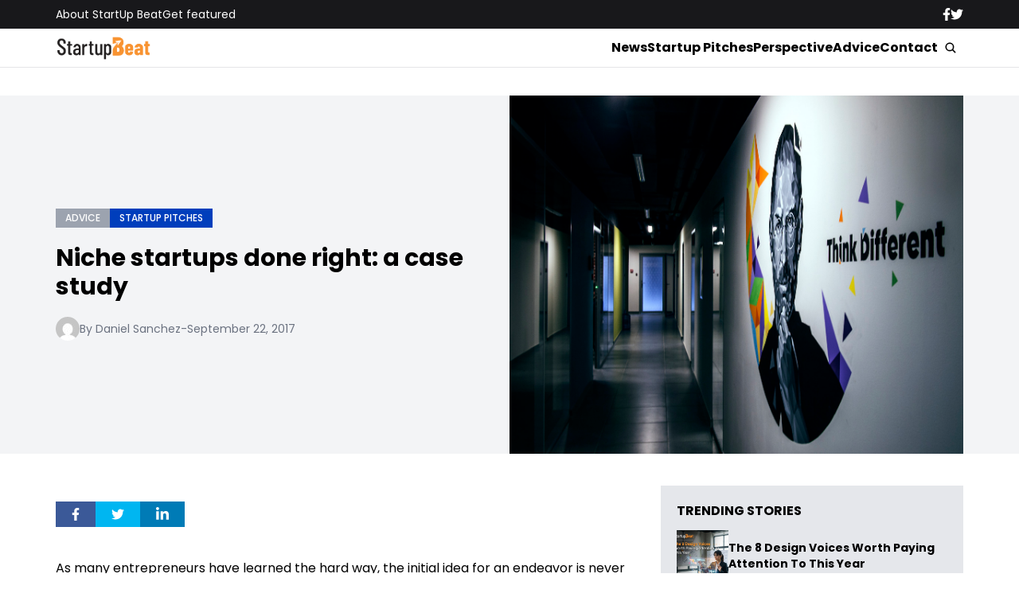

--- FILE ---
content_type: text/html; charset=UTF-8
request_url: https://startupbeat.com/niche-startups-done-right-case-study/26487/
body_size: 15195
content:


<!DOCTYPE html>
<html lang="en">
<head>
  <meta charset="UTF-8">
  <meta http-equiv="X-UA-Compatible" content="IE=edge">
  <meta name="viewport" content="width=device-width, initial-scale=1.0">
  <!-- <link rel="icon" type="image/png" href="https://startupbeat.com/wp-content/themes/startupbeat/assets/images/favicon.ico"> -->
  <link rel="stylesheet" href="https://startupbeat.com/wp-content/themes/startupbeat/assets/css/tailwindstyle.css">
  <!-- <script src="https://cdn.tailwindcss.com"></script> -->
  <link rel="preconnect" href="https://fonts.googleapis.com">
  <link rel="preconnect" href="https://fonts.gstatic.com" crossorigin>
  <link href="https://fonts.googleapis.com/css2?family=Poppins:ital,wght@0,300;0,400;0,500;0,700;1,300;1,400;1,500;1,700&display=swap" rel="stylesheet">
  <link rel="stylesheet" href="https://startupbeat.com/wp-content/themes/startupbeat/assets/css/main.css">
  <title>Niche startups done right: a case study - StartUp Beat</title>

  <!-- Google Tag Manager -->
  <script>(function(w,d,s,l,i){w[l]=w[l]||[];w[l].push({'gtm.start':
  new Date().getTime(),event:'gtm.js'});var f=d.getElementsByTagName(s)[0],
  j=d.createElement(s),dl=l!='dataLayer'?'&l='+l:'';j.async=true;j.src='https://www.googletagmanager.com/gtm.js?id='+i+dl;f.parentNode.insertBefore(j,f);
  })(window,document,'script','dataLayer','GTM-K5CVF6S');</script>
  <!-- End Google Tag Manager -->

  <meta name='robots' content='index, follow, max-image-preview:large, max-snippet:-1, max-video-preview:-1' />

	<!-- This site is optimized with the Yoast SEO plugin v25.9 - https://yoast.com/wordpress/plugins/seo/ -->
	<link rel="canonical" href="https://startupbeat.com/niche-startups-done-right-case-study/26487/" />
	<meta property="og:locale" content="en_US" />
	<meta property="og:type" content="article" />
	<meta property="og:title" content="Niche startups done right: a case study - StartUp Beat" />
	<meta property="og:description" content="As many entrepreneurs have learned the hard way, the initial idea for an endeavor is never optimal, never ready. To make it the best it can be it needs to be slashed, trimmed and refined. Aiming to solve a very specific problem lets you focus on providing the best possible solution. In a world filled [&hellip;]" />
	<meta property="og:url" content="https://startupbeat.com/niche-startups-done-right-case-study/26487/" />
	<meta property="og:site_name" content="StartUp Beat" />
	<meta property="article:published_time" content="2017-09-22T20:14:48+00:00" />
	<meta property="article:modified_time" content="2017-09-22T20:16:37+00:00" />
	<meta property="og:image" content="https://startupbeat.com/wp-content/uploads/2017/09/think-different.jpg" />
	<meta property="og:image:width" content="1280" />
	<meta property="og:image:height" content="960" />
	<meta property="og:image:type" content="image/jpeg" />
	<meta name="author" content="Daniel Sanchez" />
	<meta name="twitter:label1" content="Written by" />
	<meta name="twitter:data1" content="Daniel Sanchez" />
	<meta name="twitter:label2" content="Est. reading time" />
	<meta name="twitter:data2" content="3 minutes" />
	<script type="application/ld+json" class="yoast-schema-graph">{"@context":"https://schema.org","@graph":[{"@type":"Article","@id":"https://startupbeat.com/niche-startups-done-right-case-study/26487/#article","isPartOf":{"@id":"https://startupbeat.com/niche-startups-done-right-case-study/26487/"},"author":{"name":"Daniel Sanchez","@id":"https://startupbeat.com/#/schema/person/41e774129cb2049ba7d79ed03594cf95"},"headline":"Niche startups done right: a case study","datePublished":"2017-09-22T20:14:48+00:00","dateModified":"2017-09-22T20:16:37+00:00","mainEntityOfPage":{"@id":"https://startupbeat.com/niche-startups-done-right-case-study/26487/"},"wordCount":613,"publisher":{"@id":"https://startupbeat.com/#organization"},"image":{"@id":"https://startupbeat.com/niche-startups-done-right-case-study/26487/#primaryimage"},"thumbnailUrl":"https://startupbeat.com/wp-content/uploads/2017/09/think-different.jpg","keywords":["apps","entrepreneur","market research","niche startup"],"articleSection":["Advice","Startup Pitches"],"inLanguage":"en-US"},{"@type":"WebPage","@id":"https://startupbeat.com/niche-startups-done-right-case-study/26487/","url":"https://startupbeat.com/niche-startups-done-right-case-study/26487/","name":"Niche startups done right: a case study - StartUp Beat","isPartOf":{"@id":"https://startupbeat.com/#website"},"primaryImageOfPage":{"@id":"https://startupbeat.com/niche-startups-done-right-case-study/26487/#primaryimage"},"image":{"@id":"https://startupbeat.com/niche-startups-done-right-case-study/26487/#primaryimage"},"thumbnailUrl":"https://startupbeat.com/wp-content/uploads/2017/09/think-different.jpg","datePublished":"2017-09-22T20:14:48+00:00","dateModified":"2017-09-22T20:16:37+00:00","breadcrumb":{"@id":"https://startupbeat.com/niche-startups-done-right-case-study/26487/#breadcrumb"},"inLanguage":"en-US","potentialAction":[{"@type":"ReadAction","target":["https://startupbeat.com/niche-startups-done-right-case-study/26487/"]}]},{"@type":"ImageObject","inLanguage":"en-US","@id":"https://startupbeat.com/niche-startups-done-right-case-study/26487/#primaryimage","url":"https://startupbeat.com/wp-content/uploads/2017/09/think-different.jpg","contentUrl":"https://startupbeat.com/wp-content/uploads/2017/09/think-different.jpg","width":1280,"height":960,"caption":"niche startups"},{"@type":"BreadcrumbList","@id":"https://startupbeat.com/niche-startups-done-right-case-study/26487/#breadcrumb","itemListElement":[{"@type":"ListItem","position":1,"name":"Home","item":"https://startupbeat.com/"},{"@type":"ListItem","position":2,"name":"Niche startups done right: a case study"}]},{"@type":"WebSite","@id":"https://startupbeat.com/#website","url":"https://startupbeat.com/","name":"StartUp Beat","description":"","publisher":{"@id":"https://startupbeat.com/#organization"},"potentialAction":[{"@type":"SearchAction","target":{"@type":"EntryPoint","urlTemplate":"https://startupbeat.com/?s={search_term_string}"},"query-input":{"@type":"PropertyValueSpecification","valueRequired":true,"valueName":"search_term_string"}}],"inLanguage":"en-US"},{"@type":"Organization","@id":"https://startupbeat.com/#organization","name":"StartUp Beat","url":"https://startupbeat.com/","logo":{"@type":"ImageObject","inLanguage":"en-US","@id":"https://startupbeat.com/#/schema/logo/image/","url":"","contentUrl":"","caption":"StartUp Beat"},"image":{"@id":"https://startupbeat.com/#/schema/logo/image/"}},{"@type":"Person","@id":"https://startupbeat.com/#/schema/person/41e774129cb2049ba7d79ed03594cf95","name":"Daniel Sanchez","image":{"@type":"ImageObject","inLanguage":"en-US","@id":"https://startupbeat.com/#/schema/person/image/","url":"https://secure.gravatar.com/avatar/fae26fd0aed31203fce7139b25c295b8bc44c36a007da3392880896c3cb0d8f4?s=96&d=mm&r=g","contentUrl":"https://secure.gravatar.com/avatar/fae26fd0aed31203fce7139b25c295b8bc44c36a007da3392880896c3cb0d8f4?s=96&d=mm&r=g","caption":"Daniel Sanchez"},"description":"Hailing from the Caribbean coast of Colombia, Daniel is a writer and freelance translator with a background in biology. When not word-smithing, you will probably find him chasing frogs somewhere around the tropical belt.","url":"https://startupbeat.com/author/daniel/"}]}</script>
	<!-- / Yoast SEO plugin. -->


<link rel="alternate" type="application/rss+xml" title="StartUp Beat &raquo; Niche startups done right: a case study Comments Feed" href="https://startupbeat.com/niche-startups-done-right-case-study/26487/feed/" />
<link rel="alternate" title="oEmbed (JSON)" type="application/json+oembed" href="https://startupbeat.com/wp-json/oembed/1.0/embed?url=https%3A%2F%2Fstartupbeat.com%2Fniche-startups-done-right-case-study%2F26487%2F" />
<link rel="alternate" title="oEmbed (XML)" type="text/xml+oembed" href="https://startupbeat.com/wp-json/oembed/1.0/embed?url=https%3A%2F%2Fstartupbeat.com%2Fniche-startups-done-right-case-study%2F26487%2F&#038;format=xml" />
<style id='wp-img-auto-sizes-contain-inline-css' type='text/css'>
img:is([sizes=auto i],[sizes^="auto," i]){contain-intrinsic-size:3000px 1500px}
/*# sourceURL=wp-img-auto-sizes-contain-inline-css */
</style>
<style id='wp-emoji-styles-inline-css' type='text/css'>

	img.wp-smiley, img.emoji {
		display: inline !important;
		border: none !important;
		box-shadow: none !important;
		height: 1em !important;
		width: 1em !important;
		margin: 0 0.07em !important;
		vertical-align: -0.1em !important;
		background: none !important;
		padding: 0 !important;
	}
/*# sourceURL=wp-emoji-styles-inline-css */
</style>
<style id='wp-block-library-inline-css' type='text/css'>
:root{--wp-block-synced-color:#7a00df;--wp-block-synced-color--rgb:122,0,223;--wp-bound-block-color:var(--wp-block-synced-color);--wp-editor-canvas-background:#ddd;--wp-admin-theme-color:#007cba;--wp-admin-theme-color--rgb:0,124,186;--wp-admin-theme-color-darker-10:#006ba1;--wp-admin-theme-color-darker-10--rgb:0,107,160.5;--wp-admin-theme-color-darker-20:#005a87;--wp-admin-theme-color-darker-20--rgb:0,90,135;--wp-admin-border-width-focus:2px}@media (min-resolution:192dpi){:root{--wp-admin-border-width-focus:1.5px}}.wp-element-button{cursor:pointer}:root .has-very-light-gray-background-color{background-color:#eee}:root .has-very-dark-gray-background-color{background-color:#313131}:root .has-very-light-gray-color{color:#eee}:root .has-very-dark-gray-color{color:#313131}:root .has-vivid-green-cyan-to-vivid-cyan-blue-gradient-background{background:linear-gradient(135deg,#00d084,#0693e3)}:root .has-purple-crush-gradient-background{background:linear-gradient(135deg,#34e2e4,#4721fb 50%,#ab1dfe)}:root .has-hazy-dawn-gradient-background{background:linear-gradient(135deg,#faaca8,#dad0ec)}:root .has-subdued-olive-gradient-background{background:linear-gradient(135deg,#fafae1,#67a671)}:root .has-atomic-cream-gradient-background{background:linear-gradient(135deg,#fdd79a,#004a59)}:root .has-nightshade-gradient-background{background:linear-gradient(135deg,#330968,#31cdcf)}:root .has-midnight-gradient-background{background:linear-gradient(135deg,#020381,#2874fc)}:root{--wp--preset--font-size--normal:16px;--wp--preset--font-size--huge:42px}.has-regular-font-size{font-size:1em}.has-larger-font-size{font-size:2.625em}.has-normal-font-size{font-size:var(--wp--preset--font-size--normal)}.has-huge-font-size{font-size:var(--wp--preset--font-size--huge)}.has-text-align-center{text-align:center}.has-text-align-left{text-align:left}.has-text-align-right{text-align:right}.has-fit-text{white-space:nowrap!important}#end-resizable-editor-section{display:none}.aligncenter{clear:both}.items-justified-left{justify-content:flex-start}.items-justified-center{justify-content:center}.items-justified-right{justify-content:flex-end}.items-justified-space-between{justify-content:space-between}.screen-reader-text{border:0;clip-path:inset(50%);height:1px;margin:-1px;overflow:hidden;padding:0;position:absolute;width:1px;word-wrap:normal!important}.screen-reader-text:focus{background-color:#ddd;clip-path:none;color:#444;display:block;font-size:1em;height:auto;left:5px;line-height:normal;padding:15px 23px 14px;text-decoration:none;top:5px;width:auto;z-index:100000}html :where(.has-border-color){border-style:solid}html :where([style*=border-top-color]){border-top-style:solid}html :where([style*=border-right-color]){border-right-style:solid}html :where([style*=border-bottom-color]){border-bottom-style:solid}html :where([style*=border-left-color]){border-left-style:solid}html :where([style*=border-width]){border-style:solid}html :where([style*=border-top-width]){border-top-style:solid}html :where([style*=border-right-width]){border-right-style:solid}html :where([style*=border-bottom-width]){border-bottom-style:solid}html :where([style*=border-left-width]){border-left-style:solid}html :where(img[class*=wp-image-]){height:auto;max-width:100%}:where(figure){margin:0 0 1em}html :where(.is-position-sticky){--wp-admin--admin-bar--position-offset:var(--wp-admin--admin-bar--height,0px)}@media screen and (max-width:600px){html :where(.is-position-sticky){--wp-admin--admin-bar--position-offset:0px}}

/*# sourceURL=wp-block-library-inline-css */
</style><style id='global-styles-inline-css' type='text/css'>
:root{--wp--preset--aspect-ratio--square: 1;--wp--preset--aspect-ratio--4-3: 4/3;--wp--preset--aspect-ratio--3-4: 3/4;--wp--preset--aspect-ratio--3-2: 3/2;--wp--preset--aspect-ratio--2-3: 2/3;--wp--preset--aspect-ratio--16-9: 16/9;--wp--preset--aspect-ratio--9-16: 9/16;--wp--preset--color--black: #000000;--wp--preset--color--cyan-bluish-gray: #abb8c3;--wp--preset--color--white: #ffffff;--wp--preset--color--pale-pink: #f78da7;--wp--preset--color--vivid-red: #cf2e2e;--wp--preset--color--luminous-vivid-orange: #ff6900;--wp--preset--color--luminous-vivid-amber: #fcb900;--wp--preset--color--light-green-cyan: #7bdcb5;--wp--preset--color--vivid-green-cyan: #00d084;--wp--preset--color--pale-cyan-blue: #8ed1fc;--wp--preset--color--vivid-cyan-blue: #0693e3;--wp--preset--color--vivid-purple: #9b51e0;--wp--preset--gradient--vivid-cyan-blue-to-vivid-purple: linear-gradient(135deg,rgb(6,147,227) 0%,rgb(155,81,224) 100%);--wp--preset--gradient--light-green-cyan-to-vivid-green-cyan: linear-gradient(135deg,rgb(122,220,180) 0%,rgb(0,208,130) 100%);--wp--preset--gradient--luminous-vivid-amber-to-luminous-vivid-orange: linear-gradient(135deg,rgb(252,185,0) 0%,rgb(255,105,0) 100%);--wp--preset--gradient--luminous-vivid-orange-to-vivid-red: linear-gradient(135deg,rgb(255,105,0) 0%,rgb(207,46,46) 100%);--wp--preset--gradient--very-light-gray-to-cyan-bluish-gray: linear-gradient(135deg,rgb(238,238,238) 0%,rgb(169,184,195) 100%);--wp--preset--gradient--cool-to-warm-spectrum: linear-gradient(135deg,rgb(74,234,220) 0%,rgb(151,120,209) 20%,rgb(207,42,186) 40%,rgb(238,44,130) 60%,rgb(251,105,98) 80%,rgb(254,248,76) 100%);--wp--preset--gradient--blush-light-purple: linear-gradient(135deg,rgb(255,206,236) 0%,rgb(152,150,240) 100%);--wp--preset--gradient--blush-bordeaux: linear-gradient(135deg,rgb(254,205,165) 0%,rgb(254,45,45) 50%,rgb(107,0,62) 100%);--wp--preset--gradient--luminous-dusk: linear-gradient(135deg,rgb(255,203,112) 0%,rgb(199,81,192) 50%,rgb(65,88,208) 100%);--wp--preset--gradient--pale-ocean: linear-gradient(135deg,rgb(255,245,203) 0%,rgb(182,227,212) 50%,rgb(51,167,181) 100%);--wp--preset--gradient--electric-grass: linear-gradient(135deg,rgb(202,248,128) 0%,rgb(113,206,126) 100%);--wp--preset--gradient--midnight: linear-gradient(135deg,rgb(2,3,129) 0%,rgb(40,116,252) 100%);--wp--preset--font-size--small: 13px;--wp--preset--font-size--medium: 20px;--wp--preset--font-size--large: 36px;--wp--preset--font-size--x-large: 42px;--wp--preset--spacing--20: 0.44rem;--wp--preset--spacing--30: 0.67rem;--wp--preset--spacing--40: 1rem;--wp--preset--spacing--50: 1.5rem;--wp--preset--spacing--60: 2.25rem;--wp--preset--spacing--70: 3.38rem;--wp--preset--spacing--80: 5.06rem;--wp--preset--shadow--natural: 6px 6px 9px rgba(0, 0, 0, 0.2);--wp--preset--shadow--deep: 12px 12px 50px rgba(0, 0, 0, 0.4);--wp--preset--shadow--sharp: 6px 6px 0px rgba(0, 0, 0, 0.2);--wp--preset--shadow--outlined: 6px 6px 0px -3px rgb(255, 255, 255), 6px 6px rgb(0, 0, 0);--wp--preset--shadow--crisp: 6px 6px 0px rgb(0, 0, 0);}:where(.is-layout-flex){gap: 0.5em;}:where(.is-layout-grid){gap: 0.5em;}body .is-layout-flex{display: flex;}.is-layout-flex{flex-wrap: wrap;align-items: center;}.is-layout-flex > :is(*, div){margin: 0;}body .is-layout-grid{display: grid;}.is-layout-grid > :is(*, div){margin: 0;}:where(.wp-block-columns.is-layout-flex){gap: 2em;}:where(.wp-block-columns.is-layout-grid){gap: 2em;}:where(.wp-block-post-template.is-layout-flex){gap: 1.25em;}:where(.wp-block-post-template.is-layout-grid){gap: 1.25em;}.has-black-color{color: var(--wp--preset--color--black) !important;}.has-cyan-bluish-gray-color{color: var(--wp--preset--color--cyan-bluish-gray) !important;}.has-white-color{color: var(--wp--preset--color--white) !important;}.has-pale-pink-color{color: var(--wp--preset--color--pale-pink) !important;}.has-vivid-red-color{color: var(--wp--preset--color--vivid-red) !important;}.has-luminous-vivid-orange-color{color: var(--wp--preset--color--luminous-vivid-orange) !important;}.has-luminous-vivid-amber-color{color: var(--wp--preset--color--luminous-vivid-amber) !important;}.has-light-green-cyan-color{color: var(--wp--preset--color--light-green-cyan) !important;}.has-vivid-green-cyan-color{color: var(--wp--preset--color--vivid-green-cyan) !important;}.has-pale-cyan-blue-color{color: var(--wp--preset--color--pale-cyan-blue) !important;}.has-vivid-cyan-blue-color{color: var(--wp--preset--color--vivid-cyan-blue) !important;}.has-vivid-purple-color{color: var(--wp--preset--color--vivid-purple) !important;}.has-black-background-color{background-color: var(--wp--preset--color--black) !important;}.has-cyan-bluish-gray-background-color{background-color: var(--wp--preset--color--cyan-bluish-gray) !important;}.has-white-background-color{background-color: var(--wp--preset--color--white) !important;}.has-pale-pink-background-color{background-color: var(--wp--preset--color--pale-pink) !important;}.has-vivid-red-background-color{background-color: var(--wp--preset--color--vivid-red) !important;}.has-luminous-vivid-orange-background-color{background-color: var(--wp--preset--color--luminous-vivid-orange) !important;}.has-luminous-vivid-amber-background-color{background-color: var(--wp--preset--color--luminous-vivid-amber) !important;}.has-light-green-cyan-background-color{background-color: var(--wp--preset--color--light-green-cyan) !important;}.has-vivid-green-cyan-background-color{background-color: var(--wp--preset--color--vivid-green-cyan) !important;}.has-pale-cyan-blue-background-color{background-color: var(--wp--preset--color--pale-cyan-blue) !important;}.has-vivid-cyan-blue-background-color{background-color: var(--wp--preset--color--vivid-cyan-blue) !important;}.has-vivid-purple-background-color{background-color: var(--wp--preset--color--vivid-purple) !important;}.has-black-border-color{border-color: var(--wp--preset--color--black) !important;}.has-cyan-bluish-gray-border-color{border-color: var(--wp--preset--color--cyan-bluish-gray) !important;}.has-white-border-color{border-color: var(--wp--preset--color--white) !important;}.has-pale-pink-border-color{border-color: var(--wp--preset--color--pale-pink) !important;}.has-vivid-red-border-color{border-color: var(--wp--preset--color--vivid-red) !important;}.has-luminous-vivid-orange-border-color{border-color: var(--wp--preset--color--luminous-vivid-orange) !important;}.has-luminous-vivid-amber-border-color{border-color: var(--wp--preset--color--luminous-vivid-amber) !important;}.has-light-green-cyan-border-color{border-color: var(--wp--preset--color--light-green-cyan) !important;}.has-vivid-green-cyan-border-color{border-color: var(--wp--preset--color--vivid-green-cyan) !important;}.has-pale-cyan-blue-border-color{border-color: var(--wp--preset--color--pale-cyan-blue) !important;}.has-vivid-cyan-blue-border-color{border-color: var(--wp--preset--color--vivid-cyan-blue) !important;}.has-vivid-purple-border-color{border-color: var(--wp--preset--color--vivid-purple) !important;}.has-vivid-cyan-blue-to-vivid-purple-gradient-background{background: var(--wp--preset--gradient--vivid-cyan-blue-to-vivid-purple) !important;}.has-light-green-cyan-to-vivid-green-cyan-gradient-background{background: var(--wp--preset--gradient--light-green-cyan-to-vivid-green-cyan) !important;}.has-luminous-vivid-amber-to-luminous-vivid-orange-gradient-background{background: var(--wp--preset--gradient--luminous-vivid-amber-to-luminous-vivid-orange) !important;}.has-luminous-vivid-orange-to-vivid-red-gradient-background{background: var(--wp--preset--gradient--luminous-vivid-orange-to-vivid-red) !important;}.has-very-light-gray-to-cyan-bluish-gray-gradient-background{background: var(--wp--preset--gradient--very-light-gray-to-cyan-bluish-gray) !important;}.has-cool-to-warm-spectrum-gradient-background{background: var(--wp--preset--gradient--cool-to-warm-spectrum) !important;}.has-blush-light-purple-gradient-background{background: var(--wp--preset--gradient--blush-light-purple) !important;}.has-blush-bordeaux-gradient-background{background: var(--wp--preset--gradient--blush-bordeaux) !important;}.has-luminous-dusk-gradient-background{background: var(--wp--preset--gradient--luminous-dusk) !important;}.has-pale-ocean-gradient-background{background: var(--wp--preset--gradient--pale-ocean) !important;}.has-electric-grass-gradient-background{background: var(--wp--preset--gradient--electric-grass) !important;}.has-midnight-gradient-background{background: var(--wp--preset--gradient--midnight) !important;}.has-small-font-size{font-size: var(--wp--preset--font-size--small) !important;}.has-medium-font-size{font-size: var(--wp--preset--font-size--medium) !important;}.has-large-font-size{font-size: var(--wp--preset--font-size--large) !important;}.has-x-large-font-size{font-size: var(--wp--preset--font-size--x-large) !important;}
/*# sourceURL=global-styles-inline-css */
</style>

<style id='classic-theme-styles-inline-css' type='text/css'>
/*! This file is auto-generated */
.wp-block-button__link{color:#fff;background-color:#32373c;border-radius:9999px;box-shadow:none;text-decoration:none;padding:calc(.667em + 2px) calc(1.333em + 2px);font-size:1.125em}.wp-block-file__button{background:#32373c;color:#fff;text-decoration:none}
/*# sourceURL=/wp-includes/css/classic-themes.min.css */
</style>
<link rel="https://api.w.org/" href="https://startupbeat.com/wp-json/" /><link rel="alternate" title="JSON" type="application/json" href="https://startupbeat.com/wp-json/wp/v2/posts/26487" /><link rel="EditURI" type="application/rsd+xml" title="RSD" href="https://startupbeat.com/xmlrpc.php?rsd" />
<meta name="generator" content="WordPress 6.9" />
<link rel='shortlink' href='https://startupbeat.com/?p=26487' />
<link rel="icon" href="https://startupbeat.com/wp-content/uploads/2016/08/startup-beat-twitter-144x144.jpg" sizes="32x32" />
<link rel="icon" href="https://startupbeat.com/wp-content/uploads/2016/08/startup-beat-twitter-200x200.jpg" sizes="192x192" />
<link rel="apple-touch-icon" href="https://startupbeat.com/wp-content/uploads/2016/08/startup-beat-twitter-200x200.jpg" />
<meta name="msapplication-TileImage" content="https://startupbeat.com/wp-content/uploads/2016/08/startup-beat-twitter-300x300.jpg" />
</head>
<body>

<!-- Google Tag Manager (noscript) -->
<noscript><iframe src="https://www.googletagmanager.com/ns.html?id=GTM-K5CVF6S" height="0" width="0" style="display:none;visibility:hidden"></iframe></noscript>
<!-- End Google Tag Manager (noscript) -->


<div class="onScrollDown hjs fixed top-0 left-0 w-full z-50">
  <div class="header">
    <div class="topbar bg-zinc-900 hidden lg:block">
      <div class="container m-auto xl:w-[1140px] py-2">
        <div class="flex items-center justify-between text-white">
          <nav class="flex flex-wrap justify-center gap-x-7 nav hover-line text-sm">
                            <a 
                  class="relative py-2 hover-line"
                  href="https://startupbeat.com/about/" 
                  target=""
                >
                  About StartUp Beat                </a>
                            <a 
                  class="relative py-2 hover-line"
                  href="https://startupbeat.com/get-featured/" 
                  target=""
                >
                  Get featured                </a>
                      </nav>

          <div class="flex items-center gap-8">
            <a href="https://www.facebook.com/startupbeat/" target="_blank">
              <svg xmlns="http://www.w3.org/2000/svg" viewBox="0 0 320 512" class="w-2.5 ">
                <path class="transition-all duration-100" fill="currentColor" d="M279.14 288l14.22-92.66h-88.91v-60.13c0-25.35 12.42-50.06 52.24-50.06h40.42V6.26S260.43 0 225.36 0c-73.22 0-121.08 44.38-121.08 124.72v70.62H22.89V288h81.39v224h100.17V288z"/>
              </svg>
            </a>

            <a href="https://twitter.com/startupbeat1" target="_blank">
              <svg xmlns="http://www.w3.org/2000/svg" viewBox="0 0 512 512" class="w-4"><path class="transition-all duration-100" fill="currentColor" d="M459.37 151.716c.325 4.548.325 9.097.325 13.645 0 138.72-105.583 298.558-298.558 298.558-59.452 0-114.68-17.219-161.137-47.106 8.447.974 16.568 1.299 25.34 1.299 49.055 0 94.213-16.568 130.274-44.832-46.132-.975-84.792-31.188-98.112-72.772 6.498.974 12.995 1.624 19.818 1.624 9.421 0 18.843-1.3 27.614-3.573-48.081-9.747-84.143-51.98-84.143-102.985v-1.299c13.969 7.797 30.214 12.67 47.431 13.319-28.264-18.843-46.781-51.005-46.781-87.391 0-19.492 5.197-37.36 14.294-52.954 51.655 63.675 129.3 105.258 216.365 109.807-1.624-7.797-2.599-15.918-2.599-24.04 0-57.828 46.782-104.934 104.934-104.934 30.213 0 57.502 12.67 76.67 33.137 23.715-4.548 46.456-13.32 66.599-25.34-7.798 24.366-24.366 44.833-46.132 57.827 21.117-2.273 41.584-8.122 60.426-16.243-14.292 20.791-32.161 39.308-52.628 54.253z"/></svg>
            </a>
          </div>
        </div>
      </div>
    </div>

    <div class="menu bg-white border-b border-b-zinc-200 px-5 xl:px-0 relative">
      <div class="container m-auto xl:w-[1140px] py-2">
        <div class="flex items-center justify-between w-full">
          <a href="https://startupbeat.com">
            <img class="logo w-[120px] md:m-auto 500-duration transition-all" src="https://startupbeat.com/wp-content/themes/startupbeat/assets/images/logostart.png" alt="SocialGeek Logo">
          </a>
          
          <div class="block lg:hidden">
            <div class="wrap-hamburger" id="hamburgerMobile">
              <span></span>
              <span></span>
              <span></span>
            </div>
          </div>

          <div class="hidden lg:block mobileNav">
            <div class="lg:flex gap-2 items-center justify-center">
              <nav class="text-center lg:flex lg:flex-wrap justify-center gap-x-7 nav hover-line">
                                    <a 
                      class="font-bold relative py-2 hover-line"
                      href="https://startupbeat.com/news/" 
                      target=""
                    >
                      News                    </a>
                                    <a 
                      class="font-bold relative py-2 hover-line"
                      href="https://startupbeat.com/features/startup-pitches/" 
                      target=""
                    >
                      Startup Pitches                    </a>
                                    <a 
                      class="font-bold relative py-2 hover-line"
                      href="https://startupbeat.com/perspective/" 
                      target=""
                    >
                      Perspective                    </a>
                                    <a 
                      class="font-bold relative py-2 hover-line"
                      href="https://startupbeat.com/advice/" 
                      target=""
                    >
                      Advice                    </a>
                                    <a 
                      class="font-bold relative py-2 hover-line"
                      href="https://startupbeat.com/contact/" 
                      target=""
                    >
                      Contact                    </a>
                                
                <div class="block lg:hidden">
                                        <a 
                        class="font-bold relative py-2 hover-line"
                        href="https://startupbeat.com/about/" 
                        target=""
                      >
                        About StartUp Beat                      </a>
                                        <a 
                        class="font-bold relative py-2 hover-line"
                        href="https://startupbeat.com/get-featured/" 
                        target=""
                      >
                        Get featured                      </a>
                                  </div>
  
                <div class="mt-2 block lg:hidden">
                  <div class="flex items-center gap-5 justify-center">
                    <a href="https://www.facebook.com/startupbeat/" target="_blank">
                      <svg xmlns="http://www.w3.org/2000/svg" viewBox="0 0 320 512" class="w-2.5 ">
                        <path class="transition-all duration-100" fill="currentColor" d="M279.14 288l14.22-92.66h-88.91v-60.13c0-25.35 12.42-50.06 52.24-50.06h40.42V6.26S260.43 0 225.36 0c-73.22 0-121.08 44.38-121.08 124.72v70.62H22.89V288h81.39v224h100.17V288z"/>
                      </svg>
                    </a>
  
                    <a href="https://twitter.com/startupbeat1" target="_blank">
                      <svg xmlns="http://www.w3.org/2000/svg" viewBox="0 0 512 512" class="w-4"><path class="transition-all duration-100" fill="currentColor" d="M459.37 151.716c.325 4.548.325 9.097.325 13.645 0 138.72-105.583 298.558-298.558 298.558-59.452 0-114.68-17.219-161.137-47.106 8.447.974 16.568 1.299 25.34 1.299 49.055 0 94.213-16.568 130.274-44.832-46.132-.975-84.792-31.188-98.112-72.772 6.498.974 12.995 1.624 19.818 1.624 9.421 0 18.843-1.3 27.614-3.573-48.081-9.747-84.143-51.98-84.143-102.985v-1.299c13.969 7.797 30.214 12.67 47.431 13.319-28.264-18.843-46.781-51.005-46.781-87.391 0-19.492 5.197-37.36 14.294-52.954 51.655 63.675 129.3 105.258 216.365 109.807-1.624-7.797-2.599-15.918-2.599-24.04 0-57.828 46.782-104.934 104.934-104.934 30.213 0 57.502 12.67 76.67 33.137 23.715-4.548 46.456-13.32 66.599-25.34-7.798 24.366-24.366 44.833-46.132 57.827 21.117-2.273 41.584-8.122 60.426-16.243-14.292 20.791-32.161 39.308-52.628 54.253z"/></svg>
                    </a>
                  </div>
                </div>
              </nav>
  
              <button class="block rounded-full bg-white btn p-2 text-white font-medium text-xs focus:shadow-lg focus:outline-none items-center openSearch m-auto" type="button">
                <img class="w-4" src="https://startupbeat.com/wp-content/themes/startupbeat/assets/images/icon-search.svg" alt="startupbeats search">
              </button>
            </div>
          </div>
        </div>
      </div>

      <div class="absolute left-0 top-0 h-full w-full bg-white searchModal hidden">
        <div class="container m-auto xl:w-[1140px] py-2">
          <div class="searchModal px-5 sm:px-0">
              
            <div class="flex items-center justify-center w-full h-full">
              <div class="w-full px-5 sm:px-10">
                <form class="border-b border-gray-800 input-group relative flex w-full justify-end " action="https://startupbeat.com" method="GET">
                  <input type="text" name="s" value="" class=" bg-transparent text-2xl form-control relative flex-auto min-w-0 block px-3 font-normal text-gray-70 border-none m-0 focus:outline-none" placeholder="Search">
                  
                  <button type="submit" class="btn pl-4  font-medium text-xs focus:shadow-lg focus:outline-none flex items-center">
                    <img class="w-4" src="https://startupbeat.com/wp-content/themes/startupbeat/assets/images/icon-search.svg" alt="socialgeek search">
                  </button>
                </form>
              </div>

              <button class="font-medium text-xl relative -top-0.5" id="closeSearch" style="line-height:1;">x</button>
            </div>
          </div>
        </div>
      </div>
    </div>

  </div>
</div>

<div class="pt-10 lg:pt-20"></div>

<style>
	.artcile-content .wp-block-quote, .artcile-content .wp-block-pullquote {
		background-color: #e5e7eb;
    	border-radius: 0.3rem;
	}
</style>
<main class="pb-20">
  <div class="px-5 xl:px-0">
		<div class="container m-auto xl:w-[1140px] mt-10 ">

      <div class="breadcrumb text-sm mb-8">
              </div>
		</div>
	</div>

  
    <div class="bg-gray-100 mt-5 lg:mt-10 px-5 xl:px-0 py-2 lg:py-0">
      <div class="container m-auto xl:w-[1140px]">
        <div class="flex-none lg:flex gap-8 items-center">
          <div class="w-full lg:w-1/2 lg:pr-10">
            <div class="flex flex-wrap gap-2">
                              <a href="https://startupbeat.com/advice/" class="inline-block py-1 px-3 uppercase bg-gray-400 text-white text-xs font-medium onHoverCatTag relative max-[400px]:mt-5" style="background-color: ;">
                  <span class="absolute left-0 top-0 w-0 h-full bg-black opacity-10 transition-all  duration-500"></span>
                  <p class="relative z-10">Advice</p>
                </a>
                              <a href="https://startupbeat.com/features/startup-pitches/" class="inline-block py-1 px-3 uppercase bg-gray-400 text-white text-xs font-medium onHoverCatTag relative max-[400px]:mt-5" style="background-color: #003ebc;">
                  <span class="absolute left-0 top-0 w-0 h-full bg-black opacity-10 transition-all  duration-500"></span>
                  <p class="relative z-10">Startup Pitches</p>
                </a>
                          </div>

            <h1 class="text-xl md:text-3xl font-bold my-5">Niche startups done right: a case study</h1>

            
            <div class="flex-wrap md:flex items-center gap-3 text-gray-500 text-sm">
              <div class="mb-1 lg:mb-0">
                <div class="w-[30px] h-[30px] imgfit rounded-full imgfitRoundedFull">
                  <img alt='' src='https://secure.gravatar.com/avatar/fae26fd0aed31203fce7139b25c295b8bc44c36a007da3392880896c3cb0d8f4?s=30&#038;d=mm&#038;r=g' srcset='https://secure.gravatar.com/avatar/fae26fd0aed31203fce7139b25c295b8bc44c36a007da3392880896c3cb0d8f4?s=60&#038;d=mm&#038;r=g 2x' class='avatar avatar-30 photo' height='30' width='30' decoding='async'/>                </div>
              </div>
              <a href="https://startupbeat.com/author/daniel/">By Daniel Sanchez</a>
              <span class="hidden md:block">-</span>
              <span class="block"> September 22, 2017 </span>
            </div>
          </div>
          <div class="w-full lg:w-1/2 mt-8 lg:mt-0">
            <div class="h-[320px] lg:h-[450px] relative imgfit overflow-hidden">
              <div class="postimg-img w-full h-full">
                <img width="1280" height="960" src="https://startupbeat.com/wp-content/uploads/2017/09/think-different.jpg" class="attachment-full size-full wp-post-image" alt="niche startups" decoding="async" fetchpriority="high" srcset="https://startupbeat.com/wp-content/uploads/2017/09/think-different.jpg 1280w, https://startupbeat.com/wp-content/uploads/2017/09/think-different-300x225.jpg 300w, https://startupbeat.com/wp-content/uploads/2017/09/think-different-1024x768.jpg 1024w, https://startupbeat.com/wp-content/uploads/2017/09/think-different-200x150.jpg 200w, https://startupbeat.com/wp-content/uploads/2017/09/think-different-768x576.jpg 768w, https://startupbeat.com/wp-content/uploads/2017/09/think-different-250x188.jpg 250w" sizes="(max-width: 1280px) 100vw, 1280px" />              </div>
            </div>
          </div>
        </div>
      </div>
    </div>

    <div class="mt-10 px-5 xl:px-0">
      <div class="container m-auto xl:w-[1140px]">
        <div class="flex-none lg:flex gap-8">
          
          <div class="w-full lg:w-2/3 lg:pr-10">

            <div class="flex items-center my-5 gap-2 mb-10">
              <a href="#" class="h-8 flex items-center px-5" style="background-color: #3B5998;" onclick="window.open('https://www.facebook.com/sharer/sharer.php?u=https://startupbeat.com/niche-startups-done-right-case-study/26487/','popup','width=600,height=600'); return false;">
                <svg xmlns="http://www.w3.org/2000/svg" viewBox="0 0 320 512" class="w-2.5 text-white">
                  <path class="transition-all duration-100" fill="currentColor" d="M279.14 288l14.22-92.66h-88.91v-60.13c0-25.35 12.42-50.06 52.24-50.06h40.42V6.26S260.43 0 225.36 0c-73.22 0-121.08 44.38-121.08 124.72v70.62H22.89V288h81.39v224h100.17V288z"/>
                </svg>
              </a>
                  
              <a class="twitter-share-button h-8 flex items-center px-5" style="background-color: #00B6F1;" href="#" onclick="window.open('https://twitter.com/share?url=https://startupbeat.com/niche-startups-done-right-case-study/26487/','popup','width=600,height=600'); return false;">
                <svg xmlns="http://www.w3.org/2000/svg" viewBox="0 0 512 512" class="w-4 text-white"><!--! Font Awesome Pro 6.0.0 by @fontawesome - https://fontawesome.com License - https://fontawesome.com/license (Commercial License) Copyright 2022 Fonticons, Inc. --><path class="transition-all duration-100" fill="currentColor" d="M459.37 151.716c.325 4.548.325 9.097.325 13.645 0 138.72-105.583 298.558-298.558 298.558-59.452 0-114.68-17.219-161.137-47.106 8.447.974 16.568 1.299 25.34 1.299 49.055 0 94.213-16.568 130.274-44.832-46.132-.975-84.792-31.188-98.112-72.772 6.498.974 12.995 1.624 19.818 1.624 9.421 0 18.843-1.3 27.614-3.573-48.081-9.747-84.143-51.98-84.143-102.985v-1.299c13.969 7.797 30.214 12.67 47.431 13.319-28.264-18.843-46.781-51.005-46.781-87.391 0-19.492 5.197-37.36 14.294-52.954 51.655 63.675 129.3 105.258 216.365 109.807-1.624-7.797-2.599-15.918-2.599-24.04 0-57.828 46.782-104.934 104.934-104.934 30.213 0 57.502 12.67 76.67 33.137 23.715-4.548 46.456-13.32 66.599-25.34-7.798 24.366-24.366 44.833-46.132 57.827 21.117-2.273 41.584-8.122 60.426-16.243-14.292 20.791-32.161 39.308-52.628 54.253z"/></svg>
              </a>
    
              <a href="#" class="h-8 flex items-center px-5" style="background-color: #007BB6;" onclick="window.open('https://www.linkedin.com/sharing/share-offsite/?url=https://startupbeat.com/niche-startups-done-right-case-study/26487/','popup','width=600,height=600'); return false;">
                <svg xmlns="http://www.w3.org/2000/svg" viewBox="0 0 448 512" class="w-4 text-white"><!--! Font Awesome Pro 6.0.0 by @fontawesome - https://fontawesome.com License - https://fontawesome.com/license (Commercial License) Copyright 2022 Fonticons, Inc. --><path fill="currentColor" d="M100.28 448H7.4V148.9h92.88zM53.79 108.1C24.09 108.1 0 83.5 0 53.8a53.79 53.79 0 0 1 107.58 0c0 29.7-24.1 54.3-53.79 54.3zM447.9 448h-92.68V302.4c0-34.7-.7-79.2-48.29-79.2-48.29 0-55.69 37.7-55.69 76.7V448h-92.78V148.9h89.08v40.8h1.3c12.4-23.5 42.69-48.3 87.88-48.3 94 0 111.28 61.9 111.28 142.3V448z"/></svg>
              </a>
            </div>

            <article class="artcile-content mb-5">
              <p><span style="font-weight: 400;">As many entrepreneurs have learned the hard way, the initial idea for an endeavor is never optimal, never ready. To make it the best it can be it needs to be slashed, trimmed and refined. Aiming to solve a very specific problem lets you focus on providing the best possible solution. In a world filled with big problems, it can be difficult for entrepreneurs to think differently, and hone in on their niche, but niche startups are exactly where big opportunities for entrepreneurs still lie.</span><span id="more-26487"></span></p>
<p><span style="font-weight: 400;">The feature of our niche startup case study is a New York startup born with the purpose of providing a much-needed solution to a single issue. As part of worker’s compensation insurance, workers are entitled to receiving a certain amount for transportation expenses related to medical appointments.</span></p>
<p><span style="font-weight: 400;">The claimant has to calculate mileage, keep track of every appointment and then prepare and submit the necessary paperwork to the relevant case manager at the insurance company. Many do not know they are entitled to this reimbursement and most of few that do find it to be too much of a hassle. </span></p>
<p><a href="http://roadcash.com/"><span style="font-weight: 400;">RoadCash</span></a><span style="font-weight: 400;"> takes care of all that with a user-friendly smartphone app, empowering people to get their reimbursement checks while skipping the aforementioned ordeal.</span></p>
<p><span style="font-weight: 400;">RoadCash is an app that needs minimal input from the user. The worker enters appointments information and the app proceeds to automatically track mileage to create a log. With a few clicks and swipes, the paperwork is ready to submit. Additional functionality accounts for state-specific rates, keep track of deadlines for submission, and can even find the right case manager if unknown. </span></p>
<p><span style="font-weight: 400;">The app plans to take advantage of recent efforts by the government to implement an </span><a href="https://www.iaiabc.org/iaiabc/EDI_Claims.asp"><span style="font-weight: 400;">Electronic Data Interchange</span></a><span style="font-weight: 400;"> (EDI) system for worker’s compensation claims across the USA.</span></p>
<p><span style="font-weight: 400;">Now, let’s slide onto the entrepreneurial side:</span></p>
<ul>
<li style="font-weight: 400;"><span style="font-weight: 400;">Does it provide a straightforward solution to a highly specific problem? </span><i><span style="font-weight: 400;">Check</span></i><span style="font-weight: 400;">.</span></li>
<li style="font-weight: 400;"><span style="font-weight: 400;">Are there strong incentives for users? It is basically free money, so </span><i><span style="font-weight: 400;">check</span></i><span style="font-weight: 400;">.</span></li>
<li style="font-weight: 400;"><span style="font-weight: 400;">Are there no better or similar solutions? Not at the moment. </span><i><span style="font-weight: 400;">Check, check, check</span></i><span style="font-weight: 400;">.</span></li>
</ul>
<p><span style="font-weight: 400;">There is no market to disrupt here. There is an innovative idea that could potentially seize an entire niche.The company was co-founded by prominent businessman and private investor Robert A. Berman and </span><a href="https://www.linkedin.com/in/chad-ehrlich-05729599/"><span style="font-weight: 400;">Chad Ehrlich</span></a><span style="font-weight: 400;">, an experienced case manager for compensation claims with a strong background in </span>finance and entrepreneurship. They must be doing something right, as they are being financed by Avon Road Partners, LP.</p>
<div id="attachment_26493" style="width: 248px" class="wp-caption alignright"><img decoding="async" aria-describedby="caption-attachment-26493" class="wp-image-26493 " src="https://startupbeat.com/wp-content/uploads/2017/09/chaad.jpg" alt="" width="238" height="238" srcset="https://startupbeat.com/wp-content/uploads/2017/09/chaad.jpg 266w, https://startupbeat.com/wp-content/uploads/2017/09/chaad-200x200.jpg 200w, https://startupbeat.com/wp-content/uploads/2017/09/chaad-250x250.jpg 250w" sizes="(max-width: 238px) 100vw, 238px" /><p id="caption-attachment-26493" class="wp-caption-text">Chad Ehrlich- Co-founder at RoadCash</p></div>
<p><span style="font-weight: 400;">“There are a bunch of apps doing IRS tax deductions and employer reimbursements, but no company is concentrating on the workers’ compensation industry and medical reimbursements”, asserts Ehrlich.</span></p>
<p><span style="font-weight: 400;">To attract more users, RoadCash uses a combination of social media and online marketing. An additional referral program where doctors or lawyers give a discount coupon to potential users is under implementation. Likewise, friend invites result in an additional discount if they continue to use the platform to submit their claims.</span></p>
<p><span style="font-weight: 400;">How does a niche startup scale up? By aiming at similar niches. A myriad of similar ‘orphan’ medical travel reimbursement programs from government agencies require a significant amount of time and energy from the claimant, such as Veteran Affairs. The RoadCash approach can easily become adapted to the requirements of each of these. Moreover, 136 countries in the world have worker’s compensation programs. </span></p>
<p><span style="font-weight: 400;">RoadCash is a great case study for entrepreneurs. The solid idea behind the product, the solid business model with multiple fronts coupled with a sound marketing and strategy all come together to make one thing incredibly easier for users. </span></p>
<p>&nbsp;</p>
            </article>

                              <ul class="flex flex-wrap gap-2 mb-10">
                                    <li>
                    <a href="https://startupbeat.com/tag/apps/" class="block border-2 border-zinc-200 p-2 text-sm text-gray-500 hover:bg-orange-500 hover:text-white 500-duration transition hover:border-white">
                      apps                    </a>
                  </li>
                                  <li>
                    <a href="https://startupbeat.com/tag/entrepreneur/" class="block border-2 border-zinc-200 p-2 text-sm text-gray-500 hover:bg-orange-500 hover:text-white 500-duration transition hover:border-white">
                      entrepreneur                    </a>
                  </li>
                                  <li>
                    <a href="https://startupbeat.com/tag/market-research/" class="block border-2 border-zinc-200 p-2 text-sm text-gray-500 hover:bg-orange-500 hover:text-white 500-duration transition hover:border-white">
                      market research                    </a>
                  </li>
                                  <li>
                    <a href="https://startupbeat.com/tag/niche-startup/" class="block border-2 border-zinc-200 p-2 text-sm text-gray-500 hover:bg-orange-500 hover:text-white 500-duration transition hover:border-white">
                      niche startup                    </a>
                  </li>
                              </ul>
              
            <div class="flex items-center my-5 gap-2 mb-10">
              <a href="#" class="h-8 flex items-center px-5" style="background-color: #3B5998;" onclick="window.open('https://www.facebook.com/sharer/sharer.php?u=https://startupbeat.com/niche-startups-done-right-case-study/26487/','popup','width=600,height=600'); return false;">
                <svg xmlns="http://www.w3.org/2000/svg" viewBox="0 0 320 512" class="w-2.5 text-white">
                  <path class="transition-all duration-100" fill="currentColor" d="M279.14 288l14.22-92.66h-88.91v-60.13c0-25.35 12.42-50.06 52.24-50.06h40.42V6.26S260.43 0 225.36 0c-73.22 0-121.08 44.38-121.08 124.72v70.62H22.89V288h81.39v224h100.17V288z"/>
                </svg>
              </a>
                  
              <a class="twitter-share-button h-8 flex items-center px-5" style="background-color: #00B6F1;" href="#" onclick="window.open('https://twitter.com/share?url=https://startupbeat.com/niche-startups-done-right-case-study/26487/','popup','width=600,height=600'); return false;">
                <svg xmlns="http://www.w3.org/2000/svg" viewBox="0 0 512 512" class="w-4 text-white"><!--! Font Awesome Pro 6.0.0 by @fontawesome - https://fontawesome.com License - https://fontawesome.com/license (Commercial License) Copyright 2022 Fonticons, Inc. --><path class="transition-all duration-100" fill="currentColor" d="M459.37 151.716c.325 4.548.325 9.097.325 13.645 0 138.72-105.583 298.558-298.558 298.558-59.452 0-114.68-17.219-161.137-47.106 8.447.974 16.568 1.299 25.34 1.299 49.055 0 94.213-16.568 130.274-44.832-46.132-.975-84.792-31.188-98.112-72.772 6.498.974 12.995 1.624 19.818 1.624 9.421 0 18.843-1.3 27.614-3.573-48.081-9.747-84.143-51.98-84.143-102.985v-1.299c13.969 7.797 30.214 12.67 47.431 13.319-28.264-18.843-46.781-51.005-46.781-87.391 0-19.492 5.197-37.36 14.294-52.954 51.655 63.675 129.3 105.258 216.365 109.807-1.624-7.797-2.599-15.918-2.599-24.04 0-57.828 46.782-104.934 104.934-104.934 30.213 0 57.502 12.67 76.67 33.137 23.715-4.548 46.456-13.32 66.599-25.34-7.798 24.366-24.366 44.833-46.132 57.827 21.117-2.273 41.584-8.122 60.426-16.243-14.292 20.791-32.161 39.308-52.628 54.253z"/></svg>
              </a>
    
              <a href="#" class="h-8 flex items-center px-5" style="background-color: #007BB6;" onclick="window.open('https://www.linkedin.com/sharing/share-offsite/?url=https://startupbeat.com/niche-startups-done-right-case-study/26487/','popup','width=600,height=600'); return false;">
                <svg xmlns="http://www.w3.org/2000/svg" viewBox="0 0 448 512" class="w-4 text-white"><!--! Font Awesome Pro 6.0.0 by @fontawesome - https://fontawesome.com License - https://fontawesome.com/license (Commercial License) Copyright 2022 Fonticons, Inc. --><path fill="currentColor" d="M100.28 448H7.4V148.9h92.88zM53.79 108.1C24.09 108.1 0 83.5 0 53.8a53.79 53.79 0 0 1 107.58 0c0 29.7-24.1 54.3-53.79 54.3zM447.9 448h-92.68V302.4c0-34.7-.7-79.2-48.29-79.2-48.29 0-55.69 37.7-55.69 76.7V448h-92.78V148.9h89.08v40.8h1.3c12.4-23.5 42.69-48.3 87.88-48.3 94 0 111.28 61.9 111.28 142.3V448z"/></svg>
              </a>
            </div>

            <div class="flex items-center gap-5 mb-10 border-y border-y-zinc-200 py-10">
              <div>
                <div class="rounded-full w-20 h-20 imgfit imgfitRoundedFull">
                  <a href="https://startupbeat.com/author/daniel/" class="w-full h-full block">
                    <img alt='' src='https://secure.gravatar.com/avatar/fae26fd0aed31203fce7139b25c295b8bc44c36a007da3392880896c3cb0d8f4?s=80&#038;d=mm&#038;r=g' srcset='https://secure.gravatar.com/avatar/fae26fd0aed31203fce7139b25c295b8bc44c36a007da3392880896c3cb0d8f4?s=160&#038;d=mm&#038;r=g 2x' class='avatar avatar-80 photo' height='80' width='80' loading='lazy' decoding='async'/>                  </a>
                </div>
              </div>
              <h4 class="text-lg font-medium">
                <a href="https://startupbeat.com/author/daniel/">
                  <p class="mb-2">Daniel Sanchez</p>
                  <p class="text-sm font-normal">Hailing from the Caribbean coast of Colombia, Daniel is a writer and freelance translator with a background in biology. When not word-smithing, you will probably find him chasing frogs somewhere around the tropical belt.</p>
                </a>
              </h4>
            </div>

            <div class="w-full mb-10">
                            <div class="md:flex gap-2">
                                <div class="p-5 bg-gray-200 lg:w-1/2 relative post-block post-block_nextprev overflow-hidden mb-5 md:mb-0">
                  <div class="absolute left-0 top-0 w-full h-full imgfit nextprevimg opacity-0 bg-black">
                    <img width="270" height="180" src="https://startupbeat.com/wp-content/uploads/2017/09/design-sprint-270x180.jpg" class="attachment-post-thumbnail size-post-thumbnail wp-post-image" alt="design sprint" decoding="async" loading="lazy" srcset="https://startupbeat.com/wp-content/uploads/2017/09/design-sprint-270x180.jpg 270w, https://startupbeat.com/wp-content/uploads/2017/09/design-sprint-300x200.jpg 300w, https://startupbeat.com/wp-content/uploads/2017/09/design-sprint-200x133.jpg 200w, https://startupbeat.com/wp-content/uploads/2017/09/design-sprint-768x512.jpg 768w, https://startupbeat.com/wp-content/uploads/2017/09/design-sprint.jpg 960w, https://startupbeat.com/wp-content/uploads/2017/09/design-sprint-700x466.jpg 700w, https://startupbeat.com/wp-content/uploads/2017/09/design-sprint-250x167.jpg 250w, https://startupbeat.com/wp-content/uploads/2017/09/design-sprint-770x510.jpg 770w" sizes="auto, (max-width: 270px) 100vw, 270px" />                    <div class="absolute top-0 left-0 w-full h-full bg-gradient-to-t from-black to-transparent"></div>
                  </div>

                  <div class="text-xs text-gray-400 mb-1 hover-line">
                    <a href="https://startupbeat.com/meet-the-company-creating-the-noahs-ark-of-capsules-for-natural-disasters/26465/" rel="next">< Next Post</a>                  </div>
                  <p class="font-bold hover-line">
                    <a href="https://startupbeat.com/meet-the-company-creating-the-noahs-ark-of-capsules-for-natural-disasters/26465/" rel="next">Meet the company creating the Noah&#8217;s ark of capsules for natural disasters</a>                  </p>
                </div>
                
                                <div class="p-5 bg-gray-200 lg:w-1/2 relative post-block post-block_nextprev overflow-hidden">
                  <div class="absolute left-0 top-0 w-full h-full imgfit nextprevimg opacity-0 bg-black">
                    <img width="270" height="180" src="https://startupbeat.com/wp-content/uploads/2017/09/bloom-270x180.png" class="attachment-post-thumbnail size-post-thumbnail wp-post-image" alt="" decoding="async" loading="lazy" />                    <div class="absolute top-0 left-0 w-full h-full bg-gradient-to-t from-black to-transparent"></div>
                  </div>

                  <div class="text-xs text-gray-400 mb-1 text-right hover-line">
                    <a href="https://startupbeat.com/this-startup-uses-blockchain-to-decentralize-credit-scoring/26489/" rel="prev">Previous Post ></a>                  </div>
                  <p class="font-bold text-right hover-line">
                                        <a href="https://startupbeat.com/this-startup-uses-blockchain-to-decentralize-credit-scoring/26489/" rel="prev">This startup uses blockchain to decentralize credit scoring</a>                  </p>
                </div>
                              </div>
            </div>
          </div>

          <div class="w-full lg:w-1/3">
            <div style="position:sticky; top: 6rem;">
              
<div class="bg-gray-200 p-5">

  <!-- posts -->
  <div class="sidebar-trending">
    <div class="flex items-center gap-2 mb-3">
      <h2 class="text-base font-bold">TRENDING STORIES</h2>
    </div>
  
          <div class="flex items-center gap-4 mb-5 post-block">
        <div>
          <div class="w-[65px] h-[65px] postimg-img overflow-hidden imgfit">
            <a href="https://startupbeat.com/the-8-design-voices-worth-paying-attention-to-this-year/38930/" class="w-full h-full block relative">
              <img width="300" height="242" src="https://startupbeat.com/wp-content/uploads/2026/01/Image_a6r0apa6r0apa6r0-300x242.png" class="attachment-medium size-medium wp-post-image" alt="" decoding="async" loading="lazy" srcset="https://startupbeat.com/wp-content/uploads/2026/01/Image_a6r0apa6r0apa6r0-300x242.png 300w, https://startupbeat.com/wp-content/uploads/2026/01/Image_a6r0apa6r0apa6r0-1024x825.png 1024w, https://startupbeat.com/wp-content/uploads/2026/01/Image_a6r0apa6r0apa6r0-768x619.png 768w, https://startupbeat.com/wp-content/uploads/2026/01/Image_a6r0apa6r0apa6r0-1536x1237.png 1536w, https://startupbeat.com/wp-content/uploads/2026/01/Image_a6r0apa6r0apa6r0-2048x1650.png 2048w" sizes="auto, (max-width: 300px) 100vw, 300px" />            </a>
          </div>
        </div>
  
        <h2 class="text-sm font-bold hover-line">
          <a href="https://startupbeat.com/the-8-design-voices-worth-paying-attention-to-this-year/38930/" class="block">The 8 Design Voices Worth Paying Attention To This Year</a>
        </h2>
      </div>
      </div>
</div>

            </div>
          </div>
        </div>
        
        <div class="w-full mt-8 lg:mt-0">
          <h3 class="text-2xl font-bold uppercase mb-8">Related Posts</h3>

          <div class="flex-none lg:flex gap-8">
                              <div class="mb-5 lg:mb-0 lg:w-2/5">
                    <article class="relative w-full onHoverInnerImg post-block">
                      <div class="h-[320px] lg:h-[284px] postimg overflow-hidden imgfit relative">
                        <div class="postimg-img w-full h-full">
                          <a href="https://startupbeat.com/the-startup-on-a-mission-to-free-software-engineers-from-batched-software-testing-signadot/38369/" class="w-full h-full block">
                            <img width="316" height="281" src="https://startupbeat.com/wp-content/uploads/2025/07/Signadot.png" class="attachment-large size-large wp-post-image" alt="" decoding="async" loading="lazy" srcset="https://startupbeat.com/wp-content/uploads/2025/07/Signadot.png 316w, https://startupbeat.com/wp-content/uploads/2025/07/Signadot-300x267.png 300w" sizes="auto, (max-width: 316px) 100vw, 316px" />                            <div class="absolute top-0 left-0 w-full h-full bg-gradient-to-t from-black to-transparent"></div>
                          </a>
                        </div>
                      </div>
            
                      <div class="lg:absolute bottom-0 left-0 mt-5 lg:mt-0 w-full lg:text-white lg:p-5">
                        <h2 class="text-sm font-medium hover-line my-3">
                          <a href="https://startupbeat.com/the-startup-on-a-mission-to-free-software-engineers-from-batched-software-testing-signadot/38369/">The startup on a mission to free software engineers from batched software testing: Signadot </a>
                        </h2>
        
                        <div class="text-gray-400 text-xs">
                          <a href="https://startupbeat.com/author/fernandoflorez/">By Fernando Florez</a>
                          <span class="block mt-1"> July 2, 2025 </span>
                        </div>
                      </div>
                    </article>
                  </div>
                              <div class="mb-5 lg:mb-0 lg:w-2/5">
                    <article class="relative w-full onHoverInnerImg post-block">
                      <div class="h-[320px] lg:h-[284px] postimg overflow-hidden imgfit relative">
                        <div class="postimg-img w-full h-full">
                          <a href="https://startupbeat.com/breaking-the-job-hunt-bottleneck-how-goldbridge-ai-is-fixing-a-fractured-system/38313/" class="w-full h-full block">
                            <img width="778" height="649" src="https://startupbeat.com/wp-content/uploads/2025/06/ai-resume-optimizer-hero.png" class="attachment-large size-large wp-post-image" alt="" decoding="async" loading="lazy" srcset="https://startupbeat.com/wp-content/uploads/2025/06/ai-resume-optimizer-hero.png 778w, https://startupbeat.com/wp-content/uploads/2025/06/ai-resume-optimizer-hero-300x250.png 300w, https://startupbeat.com/wp-content/uploads/2025/06/ai-resume-optimizer-hero-768x641.png 768w" sizes="auto, (max-width: 778px) 100vw, 778px" />                            <div class="absolute top-0 left-0 w-full h-full bg-gradient-to-t from-black to-transparent"></div>
                          </a>
                        </div>
                      </div>
            
                      <div class="lg:absolute bottom-0 left-0 mt-5 lg:mt-0 w-full lg:text-white lg:p-5">
                        <h2 class="text-sm font-medium hover-line my-3">
                          <a href="https://startupbeat.com/breaking-the-job-hunt-bottleneck-how-goldbridge-ai-is-fixing-a-fractured-system/38313/">Breaking the Job Hunt Bottleneck: How Goldbridge.ai is Fixing a Fractured System</a>
                        </h2>
        
                        <div class="text-gray-400 text-xs">
                          <a href="https://startupbeat.com/author/fernandoflorez/">By Fernando Florez</a>
                          <span class="block mt-1"> June 10, 2025 </span>
                        </div>
                      </div>
                    </article>
                  </div>
                              <div class="mb-5 lg:mb-0 lg:w-2/5">
                    <article class="relative w-full onHoverInnerImg post-block">
                      <div class="h-[320px] lg:h-[284px] postimg overflow-hidden imgfit relative">
                        <div class="postimg-img w-full h-full">
                          <a href="https://startupbeat.com/meet-aestro-ai-the-startup-using-agentic-ai-to-automate-legal-workflows-for-debt-recovery/38242/" class="w-full h-full block">
                            <img width="1024" height="684" src="https://startupbeat.com/wp-content/uploads/2025/04/kateryna-hliznitsova-iBcLyGd2iCc-unsplash-1024x684.jpg" class="attachment-large size-large wp-post-image" alt="" decoding="async" loading="lazy" srcset="https://startupbeat.com/wp-content/uploads/2025/04/kateryna-hliznitsova-iBcLyGd2iCc-unsplash-1024x684.jpg 1024w, https://startupbeat.com/wp-content/uploads/2025/04/kateryna-hliznitsova-iBcLyGd2iCc-unsplash-300x200.jpg 300w, https://startupbeat.com/wp-content/uploads/2025/04/kateryna-hliznitsova-iBcLyGd2iCc-unsplash-768x513.jpg 768w, https://startupbeat.com/wp-content/uploads/2025/04/kateryna-hliznitsova-iBcLyGd2iCc-unsplash-1536x1025.jpg 1536w, https://startupbeat.com/wp-content/uploads/2025/04/kateryna-hliznitsova-iBcLyGd2iCc-unsplash-2048x1367.jpg 2048w" sizes="auto, (max-width: 1024px) 100vw, 1024px" />                            <div class="absolute top-0 left-0 w-full h-full bg-gradient-to-t from-black to-transparent"></div>
                          </a>
                        </div>
                      </div>
            
                      <div class="lg:absolute bottom-0 left-0 mt-5 lg:mt-0 w-full lg:text-white lg:p-5">
                        <h2 class="text-sm font-medium hover-line my-3">
                          <a href="https://startupbeat.com/meet-aestro-ai-the-startup-using-agentic-ai-to-automate-legal-workflows-for-debt-recovery/38242/">Meet Aestro AI, the startup using Agentic AI to automate legal workflows for debt recovery</a>
                        </h2>
        
                        <div class="text-gray-400 text-xs">
                          <a href="https://startupbeat.com/author/startupbeat-team/">By StartupBeat Team</a>
                          <span class="block mt-1"> April 28, 2025 </span>
                        </div>
                      </div>
                    </article>
                  </div>
                              <div class="mb-5 lg:mb-0 lg:w-2/5">
                    <article class="relative w-full onHoverInnerImg post-block">
                      <div class="h-[320px] lg:h-[284px] postimg overflow-hidden imgfit relative">
                        <div class="postimg-img w-full h-full">
                          <a href="https://startupbeat.com/cloud-native-mft-platforms-the-key-to-data-driven-growth-in-2025/38228/" class="w-full h-full block">
                            <img width="797" height="647" src="https://startupbeat.com/wp-content/uploads/2025/04/Oed.png" class="attachment-large size-large wp-post-image" alt="" decoding="async" loading="lazy" srcset="https://startupbeat.com/wp-content/uploads/2025/04/Oed.png 797w, https://startupbeat.com/wp-content/uploads/2025/04/Oed-300x244.png 300w, https://startupbeat.com/wp-content/uploads/2025/04/Oed-768x623.png 768w" sizes="auto, (max-width: 797px) 100vw, 797px" />                            <div class="absolute top-0 left-0 w-full h-full bg-gradient-to-t from-black to-transparent"></div>
                          </a>
                        </div>
                      </div>
            
                      <div class="lg:absolute bottom-0 left-0 mt-5 lg:mt-0 w-full lg:text-white lg:p-5">
                        <h2 class="text-sm font-medium hover-line my-3">
                          <a href="https://startupbeat.com/cloud-native-mft-platforms-the-key-to-data-driven-growth-in-2025/38228/">Cloud-native MFT platforms: The key to data-driven growth in 2025 </a>
                        </h2>
        
                        <div class="text-gray-400 text-xs">
                          <a href="https://startupbeat.com/author/startupbeat-team/">By StartupBeat Team</a>
                          <span class="block mt-1"> April 23, 2025 </span>
                        </div>
                      </div>
                    </article>
                  </div>
                      </div>
        </div>
      </div>
    </div>

   <!-- end post while -->
</main>


<footer class="footer px-5 text-center py-4 text-white bg-zinc-900">
  <div class="container m-auto">
    <div class="flex items-center justify-between border-b border-b-zinc-700 pb-4 mb-4">
      <a href="https://startupbeat.com" class="h-full block w-[100px] sm:w-[200px]">
        <img class="w-full" src="https://startupbeat.com/wp-content/themes/startupbeat/assets/images/logostart-white.png" alt="SocialGeek Logo">
      </a>

      <div class="flex items-center gap-8">
        <a href="https://www.facebook.com/startupbeat/" target="_blank">
          <svg xmlns="http://www.w3.org/2000/svg" viewBox="0 0 320 512" class="w-2.5 ">
            <path class="transition-all duration-100" fill="currentColor" d="M279.14 288l14.22-92.66h-88.91v-60.13c0-25.35 12.42-50.06 52.24-50.06h40.42V6.26S260.43 0 225.36 0c-73.22 0-121.08 44.38-121.08 124.72v70.62H22.89V288h81.39v224h100.17V288z"/>
          </svg>
        </a>

        <a href="https://twitter.com/startupbeat1" target="_blank">
          <svg xmlns="http://www.w3.org/2000/svg" viewBox="0 0 512 512" class="w-4"><path class="transition-all duration-100" fill="currentColor" d="M459.37 151.716c.325 4.548.325 9.097.325 13.645 0 138.72-105.583 298.558-298.558 298.558-59.452 0-114.68-17.219-161.137-47.106 8.447.974 16.568 1.299 25.34 1.299 49.055 0 94.213-16.568 130.274-44.832-46.132-.975-84.792-31.188-98.112-72.772 6.498.974 12.995 1.624 19.818 1.624 9.421 0 18.843-1.3 27.614-3.573-48.081-9.747-84.143-51.98-84.143-102.985v-1.299c13.969 7.797 30.214 12.67 47.431 13.319-28.264-18.843-46.781-51.005-46.781-87.391 0-19.492 5.197-37.36 14.294-52.954 51.655 63.675 129.3 105.258 216.365 109.807-1.624-7.797-2.599-15.918-2.599-24.04 0-57.828 46.782-104.934 104.934-104.934 30.213 0 57.502 12.67 76.67 33.137 23.715-4.548 46.456-13.32 66.599-25.34-7.798 24.366-24.366 44.833-46.132 57.827 21.117-2.273 41.584-8.122 60.426-16.243-14.292 20.791-32.161 39.308-52.628 54.253z"/></svg>
        </a>
      </div>
    </div>
    
    <div class="text-center uppercase">
      <p>ALL RIGHTS RESERVED © startupbeat</p>
    </div>
  </div>
</footer>
<script src="https://startupbeat.com/wp-content/themes/startupbeat/assets/js/main.js"></script>

<script type="speculationrules">
{"prefetch":[{"source":"document","where":{"and":[{"href_matches":"/*"},{"not":{"href_matches":["/wp-*.php","/wp-admin/*","/wp-content/uploads/*","/wp-content/*","/wp-content/plugins/*","/wp-content/themes/startupbeat/*","/*\\?(.+)"]}},{"not":{"selector_matches":"a[rel~=\"nofollow\"]"}},{"not":{"selector_matches":".no-prefetch, .no-prefetch a"}}]},"eagerness":"conservative"}]}
</script>
<script id="wp-emoji-settings" type="application/json">
{"baseUrl":"https://s.w.org/images/core/emoji/17.0.2/72x72/","ext":".png","svgUrl":"https://s.w.org/images/core/emoji/17.0.2/svg/","svgExt":".svg","source":{"concatemoji":"https://startupbeat.com/wp-includes/js/wp-emoji-release.min.js?ver=6.9"}}
</script>
<script type="module">
/* <![CDATA[ */
/*! This file is auto-generated */
const a=JSON.parse(document.getElementById("wp-emoji-settings").textContent),o=(window._wpemojiSettings=a,"wpEmojiSettingsSupports"),s=["flag","emoji"];function i(e){try{var t={supportTests:e,timestamp:(new Date).valueOf()};sessionStorage.setItem(o,JSON.stringify(t))}catch(e){}}function c(e,t,n){e.clearRect(0,0,e.canvas.width,e.canvas.height),e.fillText(t,0,0);t=new Uint32Array(e.getImageData(0,0,e.canvas.width,e.canvas.height).data);e.clearRect(0,0,e.canvas.width,e.canvas.height),e.fillText(n,0,0);const a=new Uint32Array(e.getImageData(0,0,e.canvas.width,e.canvas.height).data);return t.every((e,t)=>e===a[t])}function p(e,t){e.clearRect(0,0,e.canvas.width,e.canvas.height),e.fillText(t,0,0);var n=e.getImageData(16,16,1,1);for(let e=0;e<n.data.length;e++)if(0!==n.data[e])return!1;return!0}function u(e,t,n,a){switch(t){case"flag":return n(e,"\ud83c\udff3\ufe0f\u200d\u26a7\ufe0f","\ud83c\udff3\ufe0f\u200b\u26a7\ufe0f")?!1:!n(e,"\ud83c\udde8\ud83c\uddf6","\ud83c\udde8\u200b\ud83c\uddf6")&&!n(e,"\ud83c\udff4\udb40\udc67\udb40\udc62\udb40\udc65\udb40\udc6e\udb40\udc67\udb40\udc7f","\ud83c\udff4\u200b\udb40\udc67\u200b\udb40\udc62\u200b\udb40\udc65\u200b\udb40\udc6e\u200b\udb40\udc67\u200b\udb40\udc7f");case"emoji":return!a(e,"\ud83e\u1fac8")}return!1}function f(e,t,n,a){let r;const o=(r="undefined"!=typeof WorkerGlobalScope&&self instanceof WorkerGlobalScope?new OffscreenCanvas(300,150):document.createElement("canvas")).getContext("2d",{willReadFrequently:!0}),s=(o.textBaseline="top",o.font="600 32px Arial",{});return e.forEach(e=>{s[e]=t(o,e,n,a)}),s}function r(e){var t=document.createElement("script");t.src=e,t.defer=!0,document.head.appendChild(t)}a.supports={everything:!0,everythingExceptFlag:!0},new Promise(t=>{let n=function(){try{var e=JSON.parse(sessionStorage.getItem(o));if("object"==typeof e&&"number"==typeof e.timestamp&&(new Date).valueOf()<e.timestamp+604800&&"object"==typeof e.supportTests)return e.supportTests}catch(e){}return null}();if(!n){if("undefined"!=typeof Worker&&"undefined"!=typeof OffscreenCanvas&&"undefined"!=typeof URL&&URL.createObjectURL&&"undefined"!=typeof Blob)try{var e="postMessage("+f.toString()+"("+[JSON.stringify(s),u.toString(),c.toString(),p.toString()].join(",")+"));",a=new Blob([e],{type:"text/javascript"});const r=new Worker(URL.createObjectURL(a),{name:"wpTestEmojiSupports"});return void(r.onmessage=e=>{i(n=e.data),r.terminate(),t(n)})}catch(e){}i(n=f(s,u,c,p))}t(n)}).then(e=>{for(const n in e)a.supports[n]=e[n],a.supports.everything=a.supports.everything&&a.supports[n],"flag"!==n&&(a.supports.everythingExceptFlag=a.supports.everythingExceptFlag&&a.supports[n]);var t;a.supports.everythingExceptFlag=a.supports.everythingExceptFlag&&!a.supports.flag,a.supports.everything||((t=a.source||{}).concatemoji?r(t.concatemoji):t.wpemoji&&t.twemoji&&(r(t.twemoji),r(t.wpemoji)))});
//# sourceURL=https://startupbeat.com/wp-includes/js/wp-emoji-loader.min.js
/* ]]> */
</script>
  <script defer src="https://static.cloudflareinsights.com/beacon.min.js/vcd15cbe7772f49c399c6a5babf22c1241717689176015" integrity="sha512-ZpsOmlRQV6y907TI0dKBHq9Md29nnaEIPlkf84rnaERnq6zvWvPUqr2ft8M1aS28oN72PdrCzSjY4U6VaAw1EQ==" data-cf-beacon='{"version":"2024.11.0","token":"729c816fc5e34cfb833b1fe5ef80fe5d","r":1,"server_timing":{"name":{"cfCacheStatus":true,"cfEdge":true,"cfExtPri":true,"cfL4":true,"cfOrigin":true,"cfSpeedBrain":true},"location_startswith":null}}' crossorigin="anonymous"></script>
<script>(function(){function c(){var b=a.contentDocument||a.contentWindow.document;if(b){var d=b.createElement('script');d.innerHTML="window.__CF$cv$params={r:'9c260ce76df3a8fe',t:'MTc2OTE1ODI5OA=='};var a=document.createElement('script');a.src='/cdn-cgi/challenge-platform/scripts/jsd/main.js';document.getElementsByTagName('head')[0].appendChild(a);";b.getElementsByTagName('head')[0].appendChild(d)}}if(document.body){var a=document.createElement('iframe');a.height=1;a.width=1;a.style.position='absolute';a.style.top=0;a.style.left=0;a.style.border='none';a.style.visibility='hidden';document.body.appendChild(a);if('loading'!==document.readyState)c();else if(window.addEventListener)document.addEventListener('DOMContentLoaded',c);else{var e=document.onreadystatechange||function(){};document.onreadystatechange=function(b){e(b);'loading'!==document.readyState&&(document.onreadystatechange=e,c())}}}})();</script></body>
</html>